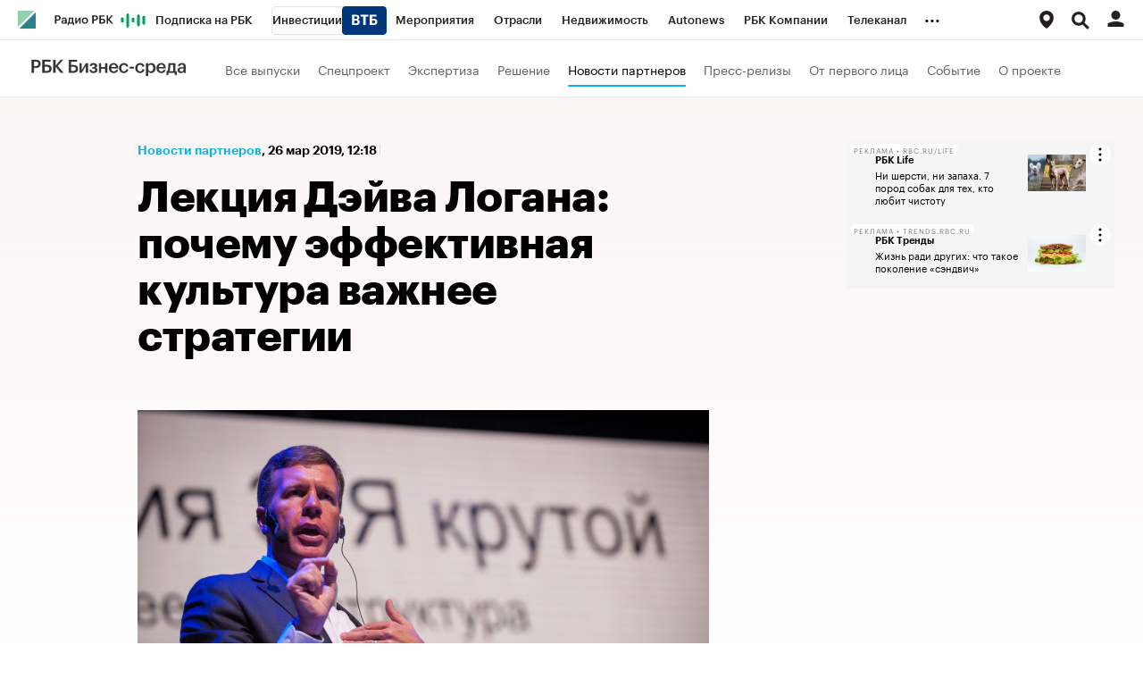

--- FILE ---
content_type: application/javascript; charset=UTF-8
request_url: https://s.rbk.ru/v3_plus_static/rbcplus-3.0.49/scripts/build/_news.js
body_size: 599
content:
!function e(n,r,o){function i(c,u){if(!r[c]){if(!n[c]){var a="function"==typeof require&&require;if(!u&&a)return a(c,!0);if(t)return t(c,!0);var s=new Error("Cannot find module '"+c+"'");throw s.code="MODULE_NOT_FOUND",s}var l=r[c]={exports:{}};n[c][0].call(l.exports,(function(e){return i(n[c][1][e]||e)}),l,l.exports,e,n,r,o)}return r[c].exports}for(var t="function"==typeof require&&require,c=0;c<o.length;c++)i(o[c]);return i}({1:[function(e,n,r){!function(){const e=document.querySelector(".js-rbcslider-article"),n=RA.widgets.refreshBanners;!function(){var r;!function(){const n=e.querySelectorAll(".js-insert-video");n.length&&($.fn.insertVideo||(RA.repo.dynamic.require("fn.insertVideo",!0),RA.repo.dynamic.ready((function(){n.forEach((function(e){RA.fn.insertVideo(e)}))}))))}(),function(){const n=e.querySelectorAll(".js-social-likes");n.length&&($.fn.socialLikes||(RA.repo.dynamic.require("fn.socialLikes",!0),RA.repo.dynamic.ready((function(){n.forEach((function(e){$(e).socialLikes()}))}))))}(),document.querySelector(".js-issue-bottom-menu")&&($.fn.issueBottomMenu||(RA.repo.dynamic.require("fn.issueBottomMenu"),RA.repo.dynamic.ready((function(){RA.fn.issueBottomMenu.init()})))),function(){const e=document.querySelectorAll(".js-sticky-block");e.length&&(RA.repo.dynamic.require("fn.stickyBlock",!0),RA.repo.dynamic.ready((function(){e.forEach((function(e){RA.fn.stickyBlock.init(e)}))})))}(),e.querySelectorAll(".js-scrollable-table").length&&(RA.repo.dynamic.require("fn.adaptiveTable"),RA.repo.dynamic.ready((function(){RA.fn.adaptiveTable.init(e)}))),(r=document.querySelector(".js-rbcslider-slide")).dataset.pixelsLoaded||(RA.repo.pixelLoader.load(r,"pixels"),r.dataset.pixelsLoaded="true"),n&&n.init();const o=document.querySelectorAll(".js-lozad");o&&(RA.repo.dynamic.require("fn.lozad",!0),RA.repo.dynamic.ready((()=>RA.fn.lozad(o).observe())))}()}()},{}]},{},[1]);